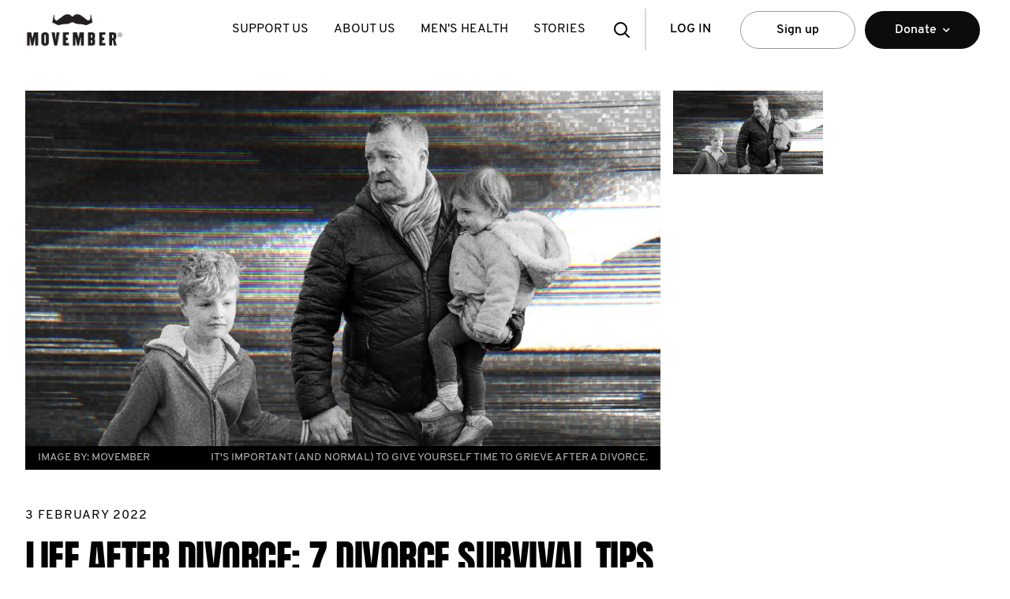

--- FILE ---
content_type: text/html
request_url: https://uk.movember.com/story/life-after-divorce-for-men
body_size: 70032
content:
<!DOCTYPE html><html lang="en-GB" xmlns="http://www.w3.org/1999/xhtml" xmlns:fb="http://www.facebook.com/2008/fbml" xmlns:og="http://ogp.me/ns#" xml:lang="en-GB" data-react-helmet="xmlns,xmlns:fb,xmlns:og,lang,xml:lang"><head><meta charset="utf-8"><meta name="viewport" content="width=device-width,initial-scale=1"><meta name="theme-color" content="#000000"><link rel="manifest" href="/manifest.json"><title>Life after divorce: 7 divorce survival tips for men  - Movember</title><script src="https://connect.facebook.net/en_US/sdk.js?hash=81e2bb973d0831f14d21f08e75a38a90" async="" crossorigin="anonymous"></script><script id="facebook-jssdk" src="//connect.facebook.net/en_US/sdk.js"></script><script defer="defer" src="/static/js/main.af82aa93.js"></script><link href="/static/css/main.bc419737.css" rel="stylesheet"><style data-styled="" data-styled-version="4.4.1"></style><style data-jss="" data-meta="MuiGrid">
.MuiGrid-container {
  width: 100%;
  display: flex;
  flex-wrap: wrap;
  box-sizing: border-box;
}
.MuiGrid-item {
  margin: 0;
  box-sizing: border-box;
}
.MuiGrid-zeroMinWidth {
  min-width: 0;
}
.MuiGrid-direction-xs-column {
  flex-direction: column;
}
.MuiGrid-direction-xs-column-reverse {
  flex-direction: column-reverse;
}
.MuiGrid-direction-xs-row-reverse {
  flex-direction: row-reverse;
}
.MuiGrid-wrap-xs-nowrap {
  flex-wrap: nowrap;
}
.MuiGrid-wrap-xs-wrap-reverse {
  flex-wrap: wrap-reverse;
}
.MuiGrid-align-items-xs-center {
  align-items: center;
}
.MuiGrid-align-items-xs-flex-start {
  align-items: flex-start;
}
.MuiGrid-align-items-xs-flex-end {
  align-items: flex-end;
}
.MuiGrid-align-items-xs-baseline {
  align-items: baseline;
}
.MuiGrid-align-content-xs-center {
  align-content: center;
}
.MuiGrid-align-content-xs-flex-start {
  align-content: flex-start;
}
.MuiGrid-align-content-xs-flex-end {
  align-content: flex-end;
}
.MuiGrid-align-content-xs-space-between {
  align-content: space-between;
}
.MuiGrid-align-content-xs-space-around {
  align-content: space-around;
}
.MuiGrid-justify-content-xs-center {
  justify-content: center;
}
.MuiGrid-justify-content-xs-flex-end {
  justify-content: flex-end;
}
.MuiGrid-justify-content-xs-space-between {
  justify-content: space-between;
}
.MuiGrid-justify-content-xs-space-around {
  justify-content: space-around;
}
.MuiGrid-justify-content-xs-space-evenly {
  justify-content: space-evenly;
}
.MuiGrid-spacing-xs-1 {
  width: calc(100% + 8px);
  margin: -4px;
}
.MuiGrid-spacing-xs-1 > .MuiGrid-item {
  padding: 4px;
}
.MuiGrid-spacing-xs-2 {
  width: calc(100% + 16px);
  margin: -8px;
}
.MuiGrid-spacing-xs-2 > .MuiGrid-item {
  padding: 8px;
}
.MuiGrid-spacing-xs-3 {
  width: calc(100% + 24px);
  margin: -12px;
}
.MuiGrid-spacing-xs-3 > .MuiGrid-item {
  padding: 12px;
}
.MuiGrid-spacing-xs-4 {
  width: calc(100% + 32px);
  margin: -16px;
}
.MuiGrid-spacing-xs-4 > .MuiGrid-item {
  padding: 16px;
}
.MuiGrid-spacing-xs-5 {
  width: calc(100% + 40px);
  margin: -20px;
}
.MuiGrid-spacing-xs-5 > .MuiGrid-item {
  padding: 20px;
}
.MuiGrid-spacing-xs-6 {
  width: calc(100% + 48px);
  margin: -24px;
}
.MuiGrid-spacing-xs-6 > .MuiGrid-item {
  padding: 24px;
}
.MuiGrid-spacing-xs-7 {
  width: calc(100% + 56px);
  margin: -28px;
}
.MuiGrid-spacing-xs-7 > .MuiGrid-item {
  padding: 28px;
}
.MuiGrid-spacing-xs-8 {
  width: calc(100% + 64px);
  margin: -32px;
}
.MuiGrid-spacing-xs-8 > .MuiGrid-item {
  padding: 32px;
}
.MuiGrid-spacing-xs-9 {
  width: calc(100% + 72px);
  margin: -36px;
}
.MuiGrid-spacing-xs-9 > .MuiGrid-item {
  padding: 36px;
}
.MuiGrid-spacing-xs-10 {
  width: calc(100% + 80px);
  margin: -40px;
}
.MuiGrid-spacing-xs-10 > .MuiGrid-item {
  padding: 40px;
}
.MuiGrid-grid-xs-auto {
  flex-grow: 0;
  max-width: none;
  flex-basis: auto;
}
.MuiGrid-grid-xs-true {
  flex-grow: 1;
  max-width: 100%;
  flex-basis: 0;
}
.MuiGrid-grid-xs-1 {
  flex-grow: 0;
  max-width: 8.333333%;
  flex-basis: 8.333333%;
}
.MuiGrid-grid-xs-2 {
  flex-grow: 0;
  max-width: 16.666667%;
  flex-basis: 16.666667%;
}
.MuiGrid-grid-xs-3 {
  flex-grow: 0;
  max-width: 25%;
  flex-basis: 25%;
}
.MuiGrid-grid-xs-4 {
  flex-grow: 0;
  max-width: 33.333333%;
  flex-basis: 33.333333%;
}
.MuiGrid-grid-xs-5 {
  flex-grow: 0;
  max-width: 41.666667%;
  flex-basis: 41.666667%;
}
.MuiGrid-grid-xs-6 {
  flex-grow: 0;
  max-width: 50%;
  flex-basis: 50%;
}
.MuiGrid-grid-xs-7 {
  flex-grow: 0;
  max-width: 58.333333%;
  flex-basis: 58.333333%;
}
.MuiGrid-grid-xs-8 {
  flex-grow: 0;
  max-width: 66.666667%;
  flex-basis: 66.666667%;
}
.MuiGrid-grid-xs-9 {
  flex-grow: 0;
  max-width: 75%;
  flex-basis: 75%;
}
.MuiGrid-grid-xs-10 {
  flex-grow: 0;
  max-width: 83.333333%;
  flex-basis: 83.333333%;
}
.MuiGrid-grid-xs-11 {
  flex-grow: 0;
  max-width: 91.666667%;
  flex-basis: 91.666667%;
}
.MuiGrid-grid-xs-12 {
  flex-grow: 0;
  max-width: 100%;
  flex-basis: 100%;
}
@media (min-width:768px) {
  .MuiGrid-grid-sm-auto {
    flex-grow: 0;
    max-width: none;
    flex-basis: auto;
  }
  .MuiGrid-grid-sm-true {
    flex-grow: 1;
    max-width: 100%;
    flex-basis: 0;
  }
  .MuiGrid-grid-sm-1 {
    flex-grow: 0;
    max-width: 8.333333%;
    flex-basis: 8.333333%;
  }
  .MuiGrid-grid-sm-2 {
    flex-grow: 0;
    max-width: 16.666667%;
    flex-basis: 16.666667%;
  }
  .MuiGrid-grid-sm-3 {
    flex-grow: 0;
    max-width: 25%;
    flex-basis: 25%;
  }
  .MuiGrid-grid-sm-4 {
    flex-grow: 0;
    max-width: 33.333333%;
    flex-basis: 33.333333%;
  }
  .MuiGrid-grid-sm-5 {
    flex-grow: 0;
    max-width: 41.666667%;
    flex-basis: 41.666667%;
  }
  .MuiGrid-grid-sm-6 {
    flex-grow: 0;
    max-width: 50%;
    flex-basis: 50%;
  }
  .MuiGrid-grid-sm-7 {
    flex-grow: 0;
    max-width: 58.333333%;
    flex-basis: 58.333333%;
  }
  .MuiGrid-grid-sm-8 {
    flex-grow: 0;
    max-width: 66.666667%;
    flex-basis: 66.666667%;
  }
  .MuiGrid-grid-sm-9 {
    flex-grow: 0;
    max-width: 75%;
    flex-basis: 75%;
  }
  .MuiGrid-grid-sm-10 {
    flex-grow: 0;
    max-width: 83.333333%;
    flex-basis: 83.333333%;
  }
  .MuiGrid-grid-sm-11 {
    flex-grow: 0;
    max-width: 91.666667%;
    flex-basis: 91.666667%;
  }
  .MuiGrid-grid-sm-12 {
    flex-grow: 0;
    max-width: 100%;
    flex-basis: 100%;
  }
}
@media (min-width:1024px) {
  .MuiGrid-grid-md-auto {
    flex-grow: 0;
    max-width: none;
    flex-basis: auto;
  }
  .MuiGrid-grid-md-true {
    flex-grow: 1;
    max-width: 100%;
    flex-basis: 0;
  }
  .MuiGrid-grid-md-1 {
    flex-grow: 0;
    max-width: 8.333333%;
    flex-basis: 8.333333%;
  }
  .MuiGrid-grid-md-2 {
    flex-grow: 0;
    max-width: 16.666667%;
    flex-basis: 16.666667%;
  }
  .MuiGrid-grid-md-3 {
    flex-grow: 0;
    max-width: 25%;
    flex-basis: 25%;
  }
  .MuiGrid-grid-md-4 {
    flex-grow: 0;
    max-width: 33.333333%;
    flex-basis: 33.333333%;
  }
  .MuiGrid-grid-md-5 {
    flex-grow: 0;
    max-width: 41.666667%;
    flex-basis: 41.666667%;
  }
  .MuiGrid-grid-md-6 {
    flex-grow: 0;
    max-width: 50%;
    flex-basis: 50%;
  }
  .MuiGrid-grid-md-7 {
    flex-grow: 0;
    max-width: 58.333333%;
    flex-basis: 58.333333%;
  }
  .MuiGrid-grid-md-8 {
    flex-grow: 0;
    max-width: 66.666667%;
    flex-basis: 66.666667%;
  }
  .MuiGrid-grid-md-9 {
    flex-grow: 0;
    max-width: 75%;
    flex-basis: 75%;
  }
  .MuiGrid-grid-md-10 {
    flex-grow: 0;
    max-width: 83.333333%;
    flex-basis: 83.333333%;
  }
  .MuiGrid-grid-md-11 {
    flex-grow: 0;
    max-width: 91.666667%;
    flex-basis: 91.666667%;
  }
  .MuiGrid-grid-md-12 {
    flex-grow: 0;
    max-width: 100%;
    flex-basis: 100%;
  }
}
@media (min-width:1366px) {
  .MuiGrid-grid-lg-auto {
    flex-grow: 0;
    max-width: none;
    flex-basis: auto;
  }
  .MuiGrid-grid-lg-true {
    flex-grow: 1;
    max-width: 100%;
    flex-basis: 0;
  }
  .MuiGrid-grid-lg-1 {
    flex-grow: 0;
    max-width: 8.333333%;
    flex-basis: 8.333333%;
  }
  .MuiGrid-grid-lg-2 {
    flex-grow: 0;
    max-width: 16.666667%;
    flex-basis: 16.666667%;
  }
  .MuiGrid-grid-lg-3 {
    flex-grow: 0;
    max-width: 25%;
    flex-basis: 25%;
  }
  .MuiGrid-grid-lg-4 {
    flex-grow: 0;
    max-width: 33.333333%;
    flex-basis: 33.333333%;
  }
  .MuiGrid-grid-lg-5 {
    flex-grow: 0;
    max-width: 41.666667%;
    flex-basis: 41.666667%;
  }
  .MuiGrid-grid-lg-6 {
    flex-grow: 0;
    max-width: 50%;
    flex-basis: 50%;
  }
  .MuiGrid-grid-lg-7 {
    flex-grow: 0;
    max-width: 58.333333%;
    flex-basis: 58.333333%;
  }
  .MuiGrid-grid-lg-8 {
    flex-grow: 0;
    max-width: 66.666667%;
    flex-basis: 66.666667%;
  }
  .MuiGrid-grid-lg-9 {
    flex-grow: 0;
    max-width: 75%;
    flex-basis: 75%;
  }
  .MuiGrid-grid-lg-10 {
    flex-grow: 0;
    max-width: 83.333333%;
    flex-basis: 83.333333%;
  }
  .MuiGrid-grid-lg-11 {
    flex-grow: 0;
    max-width: 91.666667%;
    flex-basis: 91.666667%;
  }
  .MuiGrid-grid-lg-12 {
    flex-grow: 0;
    max-width: 100%;
    flex-basis: 100%;
  }
}
@media (min-width:1920px) {
  .MuiGrid-grid-xl-auto {
    flex-grow: 0;
    max-width: none;
    flex-basis: auto;
  }
  .MuiGrid-grid-xl-true {
    flex-grow: 1;
    max-width: 100%;
    flex-basis: 0;
  }
  .MuiGrid-grid-xl-1 {
    flex-grow: 0;
    max-width: 8.333333%;
    flex-basis: 8.333333%;
  }
  .MuiGrid-grid-xl-2 {
    flex-grow: 0;
    max-width: 16.666667%;
    flex-basis: 16.666667%;
  }
  .MuiGrid-grid-xl-3 {
    flex-grow: 0;
    max-width: 25%;
    flex-basis: 25%;
  }
  .MuiGrid-grid-xl-4 {
    flex-grow: 0;
    max-width: 33.333333%;
    flex-basis: 33.333333%;
  }
  .MuiGrid-grid-xl-5 {
    flex-grow: 0;
    max-width: 41.666667%;
    flex-basis: 41.666667%;
  }
  .MuiGrid-grid-xl-6 {
    flex-grow: 0;
    max-width: 50%;
    flex-basis: 50%;
  }
  .MuiGrid-grid-xl-7 {
    flex-grow: 0;
    max-width: 58.333333%;
    flex-basis: 58.333333%;
  }
  .MuiGrid-grid-xl-8 {
    flex-grow: 0;
    max-width: 66.666667%;
    flex-basis: 66.666667%;
  }
  .MuiGrid-grid-xl-9 {
    flex-grow: 0;
    max-width: 75%;
    flex-basis: 75%;
  }
  .MuiGrid-grid-xl-10 {
    flex-grow: 0;
    max-width: 83.333333%;
    flex-basis: 83.333333%;
  }
  .MuiGrid-grid-xl-11 {
    flex-grow: 0;
    max-width: 91.666667%;
    flex-basis: 91.666667%;
  }
  .MuiGrid-grid-xl-12 {
    flex-grow: 0;
    max-width: 100%;
    flex-basis: 100%;
  }
}
</style><link rel="icon" href="/uploads/images/resources/6b78a4a5a9e9fa2477f8f623e13eeaac96153fbd-small.webp" data-react-helmet="true"><link rel="apple-touch-icon" href="/uploads/images/resources/6b78a4a5a9e9fa2477f8f623e13eeaac96153fbd-small.webp" data-react-helmet="true"><link rel="canonical" href="https://uk.movember.com/story/life-after-divorce-for-men" data-react-helmet="true"><link rel="alternate" href="https://au.movember.com/story/life-after-divorce-for-men" hreflang="x-default" data-react-helmet="true"><link rel="alternate" href="https://au.movember.com/story/life-after-divorce-for-men" hreflang="en-au" data-react-helmet="true"><link rel="alternate" href="https://nz.movember.com/story/life-after-divorce-for-men" hreflang="en-nz" data-react-helmet="true"><link rel="alternate" href="https://uk.movember.com/story/life-after-divorce-for-men" hreflang="en-gb" data-react-helmet="true"><link rel="alternate" href="https://ie.movember.com/story/life-after-divorce-for-men" hreflang="en-ie" data-react-helmet="true"><link rel="alternate" href="https://us.movember.com/story/life-after-divorce-for-men" hreflang="en-us" data-react-helmet="true"><link rel="alternate" href="https://ca.movember.com/story/life-after-divorce-for-men" hreflang="en-ca" data-react-helmet="true"><meta name="application-name" content="Movember" data-react-helmet="true"><meta property="og:locale" content="en_gb" data-react-helmet="true"><meta name="title" content="Life after divorce: 7 divorce survival tips for men" data-react-helmet="true"><meta name="description" content="What's life like after divorce for men? How do you rebuild? Find information and advice." data-react-helmet="true"><meta name="url" content="https://uk.movember.com/story/life-after-divorce-for-men" data-react-helmet="true"><meta property="og:title" content="Life after divorce: 7 survival tips for men" data-react-helmet="true"><meta property="og:description" content="How do you rebuild?" data-react-helmet="true"><meta property="og:url" content="https://uk.movember.com/story/life-after-divorce-for-men" data-react-helmet="true"><meta property="og:type" content="Article" data-react-helmet="true"><meta property="og:image" content="/uploads/images/resources/0c2478e52e38b8ade3f7dffdc59f3e87d1411026-org.jpg" data-react-helmet="true"><meta name="x-dev-test" data-url-path="/story/life-after-divorce-for-men" data-country="uk" data-language="en" data-href="https://uk.movember.com/story/life-after-divorce-for-men?locale=uk&amp;localeCode=en-uk" data-seo-hide="false" data-react-helmet="true"><style type="text/css" data-fbcssmodules="css:fb.css.base css:fb.css.dialog css:fb.css.iframewidget">.fb_hidden{position:absolute;top:-10000px;z-index:10001}.fb_reposition{overflow:hidden;position:relative}.fb_invisible{display:none}.fb_reset{background:none;border:0px;border-spacing:0;color:#000;cursor:auto;direction:ltr;font-family:lucida grande,tahoma,verdana,arial,sans-serif;font-size:11px;font-style:normal;font-variant:normal;font-weight:400;letter-spacing:normal;line-height:1;margin:0;overflow:visible;padding:0;text-align:left;text-decoration:none;text-indent:0;text-shadow:none;text-transform:none;visibility:visible;white-space:normal;word-spacing:normal}.fb_reset>div{overflow:hidden}@keyframes fb_transform{0%{opacity:0;transform:scale(.95)}to{opacity:1;transform:scale(1)}}.fb_animate{animation:fb_transform .3s forwards}

.fb_hidden{position:absolute;top:-10000px;z-index:10001}.fb_reposition{overflow:hidden;position:relative}.fb_invisible{display:none}.fb_reset{background:none;border:0px;border-spacing:0;color:#000;cursor:auto;direction:ltr;font-family:lucida grande,tahoma,verdana,arial,sans-serif;font-size:11px;font-style:normal;font-variant:normal;font-weight:400;letter-spacing:normal;line-height:1;margin:0;overflow:visible;padding:0;text-align:left;text-decoration:none;text-indent:0;text-shadow:none;text-transform:none;visibility:visible;white-space:normal;word-spacing:normal}.fb_reset>div{overflow:hidden}@keyframes fb_transform{0%{opacity:0;transform:scale(.95)}to{opacity:1;transform:scale(1)}}.fb_animate{animation:fb_transform .3s forwards}

.fb_dialog{background:#525252b3;position:absolute;top:-10000px;z-index:10001}.fb_dialog_advanced{border-radius:8px;padding:10px}.fb_dialog_content{background:#fff;color:#373737}.fb_dialog_close_icon{background:url(https://connect.facebook.net/rsrc.php/v4/yq/r/IE9JII6Z1Ys.png) no-repeat scroll 0 0 transparent;cursor:pointer;display:block;height:15px;position:absolute;right:18px;top:17px;width:15px}.fb_dialog_mobile .fb_dialog_close_icon{left:5px;right:auto;top:5px}.fb_dialog_padding{background-color:transparent;position:absolute;width:1px;z-index:-1}.fb_dialog_close_icon:hover{background:url(https://connect.facebook.net/rsrc.php/v4/yq/r/IE9JII6Z1Ys.png) no-repeat scroll 0 -15px transparent}.fb_dialog_close_icon:active{background:url(https://connect.facebook.net/rsrc.php/v4/yq/r/IE9JII6Z1Ys.png) no-repeat scroll 0 -30px transparent}.fb_dialog_iframe{line-height:0}.fb_dialog_content .dialog_title{background:#6d84b4;border:1px solid #365899;color:#fff;font-size:14px;font-weight:700;margin:0}.fb_dialog_content .dialog_title>span{background:url(https://connect.facebook.net/rsrc.php/v4/yd/r/Cou7n-nqK52.gif) no-repeat 5px 50%;float:left;padding:5px 0 7px 26px}body.fb_hidden{height:100%;left:0;margin:0;overflow:visible;position:absolute;top:-10000px;transform:none;width:100%}.fb_dialog.fb_dialog_mobile.loading{background:url(https://connect.facebook.net/rsrc.php/v4/ya/r/3rhSv5V8j3o.gif) #fff no-repeat 50% 50%;min-height:100%;min-width:100%;overflow:hidden;position:absolute;top:0;z-index:10001}.fb_dialog.fb_dialog_mobile.loading.centered{background:none;height:auto;min-height:initial;min-width:initial;width:auto}.fb_dialog.fb_dialog_mobile.loading.centered #fb_dialog_loader_spinner{width:100%}.fb_dialog.fb_dialog_mobile.loading.centered .fb_dialog_content{background:none}.loading.centered #fb_dialog_loader_close{clear:both;color:#fff;display:block;font-size:18px;padding-top:20px}#fb-root #fb_dialog_ipad_overlay{background:#0006;inset:0;min-height:100%;position:absolute;width:100%;z-index:10000}#fb-root #fb_dialog_ipad_overlay.hidden{display:none}.fb_dialog.fb_dialog_mobile.loading iframe{visibility:hidden}.fb_dialog_mobile .fb_dialog_iframe{position:sticky;top:0}.fb_dialog_content .dialog_header{background:linear-gradient(from(#738aba),to(#2c4987));border-bottom:1px solid;border-color:#043b87;box-shadow:#fff 0 1px 1px -1px inset;color:#fff;font:700 14px Helvetica,sans-serif;text-overflow:ellipsis;text-shadow:rgba(0,30,84,.296875) 0px -1px 0px;vertical-align:middle;white-space:nowrap}.fb_dialog_content .dialog_header table{height:43px;width:100%}.fb_dialog_content .dialog_header td.header_left{font-size:12px;padding-left:5px;vertical-align:middle;width:60px}.fb_dialog_content .dialog_header td.header_right{font-size:12px;padding-right:5px;vertical-align:middle;width:60px}.fb_dialog_content .touchable_button{background:linear-gradient(from(#4267B2),to(#2a4887));background-clip:padding-box;border:1px solid #29487d;border-radius:3px;display:inline-block;line-height:18px;margin-top:3px;max-width:85px;padding:4px 12px;position:relative}.fb_dialog_content .dialog_header .touchable_button input{background:none;border:none;color:#fff;font:700 12px Helvetica,sans-serif;margin:2px -12px;padding:2px 6px 3px;text-shadow:rgba(0,30,84,.296875) 0px -1px 0px}.fb_dialog_content .dialog_header .header_center{color:#fff;font-size:16px;font-weight:700;line-height:18px;text-align:center;vertical-align:middle}.fb_dialog_content .dialog_content{background:url(https://connect.facebook.net/rsrc.php/v4/y9/r/jKEcVPZFk-2.gif) no-repeat 50% 50%;border:1px solid #4A4A4A;border-bottom:0;border-top:0;height:150px}.fb_dialog_content .dialog_footer{background:#f5f6f7;border:1px solid #4A4A4A;border-top-color:#ccc;height:40px}#fb_dialog_loader_close{float:left}.fb_dialog.fb_dialog_mobile .fb_dialog_close_icon{visibility:hidden}#fb_dialog_loader_spinner{animation:rotateSpinner 1.2s linear infinite;background-color:transparent;background-image:url(https://connect.facebook.net/rsrc.php/v4/y2/r/onuUJj0tCqE.png);background-position:50% 50%;background-repeat:no-repeat;height:24px;width:24px}@keyframes rotateSpinner{0%{transform:rotate(0)}to{transform:rotate(360deg)}}

.fb_iframe_widget{display:inline-block;position:relative}.fb_iframe_widget span{display:inline-block;position:relative;text-align:justify}.fb_iframe_widget iframe{position:absolute}.fb_iframe_widget_fluid_desktop,.fb_iframe_widget_fluid_desktop span,.fb_iframe_widget_fluid_desktop iframe{max-width:100%}.fb_iframe_widget_fluid_desktop iframe{min-width:220px;position:relative}.fb_iframe_widget_lift{z-index:1}.fb_iframe_widget_fluid{display:inline}.fb_iframe_widget_fluid span{width:100%}
</style><!-- Styled Components Sheet --><style type="text/css">.ivvDTj { height: 75px; }
.dvmSGh { position: fixed; top: 0px; left: 0px; right: 0px; width: 100%; height: 75px; margin: auto; padding: 0px; background: rgb(255, 255, 255); z-index: 1099; display: flex; -webkit-box-pack: justify; justify-content: space-between; -webkit-box-align: center; align-items: center; font-size: 16px; letter-spacing: normal; transition: top 0.6s ease 0s; font-family: Overpass, sans-serif !important; font-weight: 400 !important; }
@media screen and (min-width: 768px) {
  .dvmSGh { height: 75px; padding: 0px 16px; }
}
@media screen and (min-width: 1024px) {
  .dvmSGh { padding: 0px 32px; }
}
@media screen and (min-width: 1366px) {
  .dvmSGh { padding-left: calc(50% - 700px); padding-right: calc(50% - 700px); }
}
.bgnpoB { position: absolute; left: 50%; width: 75px; height: 55px; min-width: 75px; background-image: url("/resources/images/global/movember_logo.png"); background-position: center center; background-size: contain; background-repeat: no-repeat; transform: translate(-50%); z-index: 1; }
.bgnpoB > a { display: flex; height: 100%; }
@media screen and (min-width: 768px) {
  .bgnpoB { position: static; width: 125px; height: 75px; background-image: url("/resources/images/global/movember_logo_primary.svg"); transform: none; }
}
@media screen and (min-width: 1024px) {
  .bgnpoB { min-width: 120px; }
}
.bmCBdy { position: absolute; left: 50%; width: 75px; height: 55px; min-width: 75px; background-image: url("https://cdn.sanity.io/images/d6x1mtv1/mo-com-production/46f86d66adf0196a7bb73719987674af30562878-297x80.png"); background-position: center center; background-size: contain; background-repeat: no-repeat; transform: translate(-50%); z-index: 1; }
.bmCBdy > a { display: flex; height: 100%; }
@media screen and (min-width: 768px) {
  .bmCBdy { position: static; width: 125px; height: 75px; background-image: url("https://cdn.sanity.io/images/d6x1mtv1/mo-com-production/b8c4017a2f5dcafa4aad200f2e5d9e1cd16bf828-300x105.png"); transform: none; }
}
@media screen and (min-width: 1024px) {
  .bmCBdy { min-width: 120px; }
}
.fkZueU { width: 100%; }
@media screen and (min-width: 768px) {
  .fkZueU { width: auto; }
}
.fPJead { display: none; overflow: hidden; }
@media screen and (min-width: 1024px) {
  .fPJead { display: block; }
}
.jLJJOd { display: flex; }
.cgPvAw { padding: 0px 1rem; font-weight: normal; text-transform: uppercase; text-decoration: none; color: black; }
.cgPvAw > a { display: table-cell; vertical-align: middle; height: 75px; line-height: 75px; text-decoration: none; color: black; white-space: nowrap; }
.cgPvAw > a:hover { color: rgb(102, 102, 102); cursor: pointer; }
.cgPvAw > a:hover::after { width: 70%; }
.cgPvAw > a::after { content: " "; display: block; margin: -5px auto auto; height: 5px; background: rgb(102, 102, 102); width: 0%; transition: width 0.3s ease 0s; }
.gqtOhE { float: none; display: flex; -webkit-box-pack: justify; justify-content: space-between; -webkit-box-align: center; align-items: center; min-width: 200px; font-weight: 600; }
@media screen and (min-width: 768px) {
  .gqtOhE { float: right; flex-direction: row-reverse; }
}
@media screen and (min-width: 1024px) {
  .gqtOhE { flex-direction: row; }
}
.dXcveP { display: flex; }
@media screen and (min-width: 768px) {
  .dXcveP { flex-direction: row-reverse; }
}
.ipKXNn { position: relative; display: flex; -webkit-box-align: center; align-items: center; -webkit-box-pack: center; justify-content: center; width: 60px; height: 54px; border: none; background: rgb(255, 255, 255); cursor: pointer; }
.ipKXNn > a { display: block; position: absolute; width: 100%; height: 100%; transition: top 0.5s ease 0s, opacity 0.5s ease 0s, visibility 0.5s ease 0s; }
.ipKXNn::after { content: ""; display: none; width: 2px; position: absolute; right: -1px; top: 15%; height: 70%; background-color: rgb(215, 216, 222); }
@media screen and (min-width: 1024px) {
  .ipKXNn::after { display: block; }
}
@media screen and (min-width: 768px) {
  .ipKXNn { height: 75px; }
}
@media screen and (min-width: 1024px) {
  .ipKXNn { display: none; }
}
.jEpgOt { position: relative; display: flex; -webkit-box-align: center; align-items: center; -webkit-box-pack: center; justify-content: center; width: 60px; height: 54px; border: none; background: rgb(255, 255, 255); cursor: pointer; }
.jEpgOt > a { display: block; position: absolute; width: 100%; height: 100%; transition: top 0.5s ease 0s, opacity 0.5s ease 0s, visibility 0.5s ease 0s; }
.jEpgOt::after { content: ""; display: none; width: 2px; position: absolute; right: -1px; top: 15%; height: 70%; background-color: rgb(215, 216, 222); }
@media screen and (min-width: 1024px) {
  .jEpgOt::after { display: block; }
}
@media screen and (min-width: 768px) {
  .jEpgOt { height: 75px; }
}
@media screen and (min-width: 1024px) {
  .jEpgOt { display: block; }
}
.cpfxDM { background-image: url("/resources/images/icons/menu.svg"); background-position: center center; background-repeat: no-repeat; opacity: 1; visibility: visible; top: 0%; }
.kCstRU { background-image: url("/resources/images/icons/search.svg"); background-position: center center; background-repeat: no-repeat; opacity: 1; visibility: visible; top: 0%; }
.dqKgI { background-image: url("/resources/images/icons/close.svg"); background-position: center center; background-repeat: no-repeat; opacity: 0; visibility: hidden; top: 20%; }
.hwgvcm { position: fixed; top: 0px; left: 0px; right: 0px; width: 100%; max-width: 1400px; margin: -40px auto auto; background: rgb(0, 0, 0); box-shadow: rgba(0, 0, 0, 0.35) 0px 0px 8px; height: 120px; padding-top: 77px; z-index: 1097; transition: opacity 0.4s ease 0s, visibility 0.4s ease 0s, margin-top 0.4s ease 0s, top 0.6s ease 0s, height 0.4s ease 0s; opacity: 0; visibility: hidden; }
@media screen and (min-width: 768px) {
  .hwgvcm { height: 115px; padding-top: 75px; }
}
.fXhctX { margin-top: 5px; }
.hbbfYY { display: flex; -webkit-box-align: center; align-items: center; }
.kPMLCx { height: 51px; padding: 15px; margin: 0px 1rem; color: rgb(0, 0, 0); text-transform: uppercase; text-decoration: none; overflow: hidden; text-overflow: ellipsis; border: none; background: rgb(255, 255, 255); cursor: pointer; }
.kPMLCx:active, .kPMLCx:visited { color: rgb(0, 0, 0); }
.cMdXot { display: flex; position: absolute; top: 60px; left: 0px; right: 0px; background-color: rgb(255, 255, 255); box-shadow: rgba(0, 0, 0, 0.14) 0px 4px 5px 0px, rgba(0, 0, 0, 0.12) 0px 2px 2px 1px, rgba(0, 0, 0, 0.2) 0px 4px 2px -2px; }
@media screen and (min-width: 768px) {
  .cMdXot { position: static; box-shadow: none; }
}
.cLHJSa { flex: 1 1 0%; display: flex; -webkit-box-align: center; align-items: center; -webkit-box-pack: center; justify-content: center; height: 48px; min-width: 146px; padding: 16px 32px; margin: 12px 6px; text-decoration: none; letter-spacing: normal; white-space: nowrap; text-overflow: ellipsis; color: rgb(0, 0, 0); border: 1px solid rgb(153, 153, 153); border-radius: 24px; background: rgb(255, 255, 255); cursor: pointer; }
.cLHJSa:hover { background: rgb(243, 243, 243); }
.iUqeAu { display: block; width: 100%; min-width: 200px; max-width: 1024px; position: absolute; left: 0px; right: 0px; margin-left: auto; margin-right: auto; padding: 32px; background-color: rgb(255, 255, 255); box-shadow: rgba(0, 0, 0, 0.3) 1px 3px 6px; visibility: hidden; opacity: 0; top: 112%; transition: opacity 0.2s ease 0.25s, visibility 0.2s ease 0.25s, top 0.2s ease 0.25s; }
.jxZLle { display: flex; }
.jfAbgK { flex: 1 1 0%; padding: 0px 16px; border-left: 1px solid rgb(215, 216, 222); transition: color 0.3s ease 0s, background-color 0.3s ease 0s; }
.jfAbgK:hover { border-color: rgb(102, 102, 102); }
.HXrmS { display: flex; }
.HXrmS > div { flex: 1 1 0%; }
.bfynNV { display: block; font-family: Anton; text-align: inherit; text-transform: uppercase; letter-spacing: -0.5px; margin-top: 1rem; margin-bottom: 1rem; -webkit-font-smoothing: antialiased; color: inherit; font-size: 37px; line-height: 95%; font-weight: 400; }
@media screen and (min-width: 480px) {
  .bfynNV { font-size: 44px; }
}
@media screen and (min-width: 768px) {
  .bfynNV { font-size: 50px; }
}
@media screen and (min-width: 1024px) {
  .bfynNV { font-size: 68px; }
}
@media screen and (min-width: 1366px) {
  .bfynNV { font-size: 86px; }
}
@media screen and (min-width: 1920px) {
  .bfynNV { font-size: 86px; }
}
.jAHroj { display: block; font-family: Overpass; text-align: inherit; margin-top: 1rem; margin-bottom: 1rem; -webkit-font-smoothing: antialiased; color: inherit; font-size: 22px; line-height: 140%; font-weight: 500; }
@media screen and (min-width: 480px) {
  .jAHroj { font-size: 22px; }
}
@media screen and (min-width: 768px) {
  .jAHroj { font-size: 28px; }
}
@media screen and (min-width: 1024px) {
  .jAHroj { font-size: 36px; }
}
@media screen and (min-width: 1366px) {
  .jAHroj { font-size: 44px; }
}
@media screen and (min-width: 1920px) {
  .jAHroj { font-size: 44px; }
}
.dyIxBJ { display: block; font-family: Overpass; text-align: inherit; margin-top: 1rem; margin-bottom: 1rem; -webkit-font-smoothing: antialiased; color: inherit; font-size: 16px; line-height: 140%; font-weight: 500; }
@media screen and (min-width: 480px) {
  .dyIxBJ { font-size: 16px; }
}
@media screen and (min-width: 768px) {
  .dyIxBJ { font-size: 18px; }
}
@media screen and (min-width: 1024px) {
  .dyIxBJ { font-size: 22px; }
}
@media screen and (min-width: 1366px) {
  .dyIxBJ { font-size: 28px; }
}
@media screen and (min-width: 1920px) {
  .dyIxBJ { font-size: 28px; }
}
.kJNhWH { display: inline; font-family: Overpass; text-align: inherit; color: inherit; margin-top: 0px; margin-bottom: 0px; -webkit-font-smoothing: antialiased; font-size: 12px; line-height: 20px; }
@media screen and (min-width: 480px) {
  .kJNhWH { font-size: 12px; line-height: 20px; }
}
@media screen and (min-width: 768px) {
  .kJNhWH { font-size: 12px; line-height: 20px; }
}
@media screen and (min-width: 1024px) {
  .kJNhWH { font-size: 14px; line-height: 22px; }
}
@media screen and (min-width: 1366px) {
  .kJNhWH { font-size: 16px; line-height: 24px; }
}
@media screen and (min-width: 1920px) {
  .kJNhWH { font-size: 20px; line-height: 28px; }
}
.JMLnP { display: block; font-family: Overpass; text-align: inherit; color: inherit; margin-top: 0px; margin-bottom: 18px; -webkit-font-smoothing: antialiased; font-size: 16px; line-height: 24px; }
@media screen and (min-width: 480px) {
  .JMLnP { font-size: 16px; line-height: 24px; }
}
@media screen and (min-width: 768px) {
  .JMLnP { font-size: 20px; line-height: 28px; }
}
@media screen and (min-width: 1024px) {
  .JMLnP { font-size: 20px; line-height: 28px; }
}
@media screen and (min-width: 1366px) {
  .JMLnP { font-size: 20px; line-height: 28px; }
}
@media screen and (min-width: 1920px) {
  .JMLnP { font-size: 20px; line-height: 28px; }
}
.lzEPi { color: rgb(122, 153, 172); font-size: 30px; margin: 25px 0px; padding-left: 20px; border-left: 2px solid rgb(122, 153, 172); }
@media screen and (min-width: 1366px) {
  .lzEPi { padding-left: 40px; margin: 40px 0px; }
}
.hmQDxj { position: fixed; left: 0px; right: auto; height: 100%; width: 0px; opacity: 0; visibility: hidden; padding-top: 75px; background: rgb(255, 255, 255); box-shadow: rgba(0, 0, 0, 0.4) 0px 6px 6px; transition: width 0.7s ease 0s, left 0.7s ease 0s, opacity 0.7s ease 0s, visibility 0.7s ease 0s; z-index: 10; }
@media screen and (min-width: 1024px) {
  .hmQDxj { display: none; }
}
@media screen and (min-width: 768px) {
  .hmQDxj { right: 0px; left: auto; padding-top: 75px; }
}
.kIMgCM { position: relative; height: 100%; padding: 16px 32px; }
.eTHegJ { display: block; padding: 12px 0px; line-height: 16px; text-transform: uppercase; white-space: nowrap; cursor: pointer; }
.eTHegJ:hover { color: rgb(0, 30, 255); }
.eTHegJ i { padding-left: 6px; font-weight: 600; }
.dAZyLc { position: absolute; top: 0px; bottom: 0px; width: 290px; right: 290px; opacity: 0; visibility: hidden; padding: 16px 32px; background-color: rgb(237, 237, 238); transition: left 0.7s ease 0s, right 0.7s ease 0s, visibility 0.7s ease 0s, opacity 0.7s ease 0s; overflow-y: scroll; cursor: pointer; }
@media screen and (min-width: 768px) {
  .dAZyLc { left: 290px; }
}
.EumE { position: fixed; top: 0px; left: 0px; right: 0px; width: 100%; margin: 20px auto auto; background-color: rgba(0, 0, 0, 0.6); box-shadow: rgba(0, 0, 0, 0.35) 0px 0px 8px; height: 115px; padding-top: 75px; z-index: 1097; transition: opacity 0.4s ease 0s, visibility 0.4s ease 0s, margin-top 0.4s ease 0s, top 0.6s ease 0s, height 0.4s ease 0s; opacity: 0; visibility: hidden; }
@media screen and (min-width: 768px) {
  .EumE { margin-top: -40px; }
}
.egMelS { position: relative; display: flex; -webkit-box-pack: center; justify-content: center; -webkit-box-align: center; align-items: center; height: 100%; line-height: 1.5; }
.dcjveN { display: flex; -webkit-box-align: center; align-items: center; height: 100%; margin: 0px 4px; padding: 0px 8px; font-size: 16px; font-weight: bold; text-transform: uppercase; text-decoration: none; color: rgb(255, 255, 255); background-color: rgba(193, 194, 195, 0.55); transition: background 0.3s ease 0s; cursor: pointer; }
.dcjveN:hover { background-color: rgba(193, 194, 195, 0.55); }
.ijwgJ { position: absolute; right: 8px; width: 50px; height: 100%; background-image: url("/resources/images/icons/close.svg"); background-position: center center; background-repeat: no-repeat; filter: invert(1); cursor: pointer; }
.ckWeQR { flex: 1 1 0%; position: relative; display: flex; -webkit-box-align: center; align-items: center; -webkit-box-pack: center; justify-content: center; height: 48px; min-width: 146px; padding: 16px 32px; margin: 12px 6px; text-decoration: none; letter-spacing: normal; white-space: nowrap; text-overflow: ellipsis; color: rgb(255, 255, 255); border-radius: 24px; background: rgb(12, 12, 12); cursor: pointer; }
.ckWeQR i { margin-left: 8px; font-size: 10px; }
.kpoIDm { position: absolute; top: 60px; right: 0px; min-width: 286px; transition: all 0.2s ease 0s; visibility: hidden; opacity: 0; }
.kpoIDm::before { content: ""; position: absolute; display: block; border-width: 12px; border-style: double double solid; border-color: transparent transparent rgb(21, 21, 21); border-image: initial; top: -22px; right: 55px; }
.gxIeIo { display: flex; -webkit-box-pack: justify; justify-content: space-between; -webkit-box-align: center; align-items: center; padding: 17px 24px; font-size: 16px; color: rgb(51, 51, 51); background-color: rgb(255, 255, 255); border-top: 1px solid rgb(153, 153, 153); border-right: 1px solid rgb(153, 153, 153); border-left: 1px solid rgb(153, 153, 153); border-image: initial; border-radius: 4px; border-bottom: none; text-decoration: none; text-transform: none; letter-spacing: 1px; font-weight: 500; }
.gxIeIo i { display: inline-block; margin-left: 10px; width: 16px; height: 14px; background-image: url("/resources/images/icons/arrow.png"); background-size: contain; background-position: center center; background-repeat: no-repeat; transition: all 0.2s ease 0s; filter: invert(1); }
.gxIeIo:first-child { color: rgb(255, 255, 255); background-color: rgb(21, 21, 21); }
.gxIeIo:first-child i { filter: invert(0); }
.gxIeIo:first-child:hover { background-color: rgb(68, 68, 68); }
.gxIeIo:nth-child(3) { border-radius: 4px 4px 0px 0px; }
.gxIeIo:last-child { border-radius: 0px 0px 4px 4px; border-bottom: 1px solid; }
.gxIeIo:hover { background: rgb(243, 243, 243); }
.gxIeIo:hover i { transform: translateX(20%); }
.bMXwlU { height: 8px; }
.PYEjk { display: inline-block; height: 30px; width: 360px; max-width: calc(-12px + 100vw); padding: 0px 38px 0px 4px; margin: 0px 6px; font-size: 15px; line-height: 30px; border-color: rgb(255, 255, 255); border-radius: 3px; }
.jRNmPP { display: block; position: relative; margin: auto; width: 380px; right: 0px; }
@media screen and (min-width: 480px) {
  .jRNmPP { margin-right: 0px; }
}
@media screen and (min-width: 1366px) {
  .jRNmPP { position: absolute; bottom: 5px; }
}
.bzmarb { background: url("/resources/images/icons/search.svg") center center no-repeat; position: absolute; border: none; overflow: visible; top: 0px; width: 30px; height: 30px; right: 15px; color: transparent; cursor: pointer; }
.cHMxxF { display: block; padding-left: 16px; padding-right: 16px; }
.cHMxxF *, .cHMxxF ::before, .cHMxxF ::after { box-sizing: border-box; }
@media screen and (min-width: 480px) {
  .cHMxxF { padding-left: 16px; padding-right: 16px; }
}
@media screen and (min-width: 768px) {
  .cHMxxF { padding-left: 32px; padding-right: 32px; }
}
@media screen and (min-width: 1024px) {
  .cHMxxF { padding-left: 32px; padding-right: 32px; }
}
@media screen and (min-width: 1366px) {
  .cHMxxF { padding-left: 56px; padding-right: 56px; }
}
@media screen and (min-width: 1920px) {
  .cHMxxF { padding-left: 80px; padding-right: 80px; }
}
.kkaHvE { display: block; text-decoration: none; color: rgb(0, 0, 0); line-height: 1.5; margin-bottom: 12px; }
.kkaHvE:hover { cursor: pointer; color: rgb(102, 102, 102); }
.fqhFop { margin-bottom: 1rem; font-size: 23px; line-height: 140%; }
@media screen and (min-width: 1024px) {
  .fqhFop { font-size: 24px; }
}
@media screen and (min-width: 1366px) {
  .fqhFop { font-size: 31px; }
}
@media screen and (min-width: 1920px) {
  .fqhFop { font-size: 44px; }
}
.cLDGaQ { margin: 64px 0px; }
.Uiqxq { display: flex; -webkit-box-pack: justify; justify-content: space-between; margin-bottom: 36px; }
.kVSPrs { display: flex; -webkit-box-align: center; align-items: center; cursor: pointer; text-decoration: none; color: rgb(0, 0, 0); }
.kVSPrs:hover { color: rgb(102, 102, 102); }
.kVSPrs:hover > img { filter: none; }
.kVSPrs > img { height: 18px; filter: brightness(0); width: auto !important; }
.kVSPrs > span { margin-left: 12px; display: none; }
@media screen and (min-width: 1024px) {
  .kVSPrs > span { display: inline-block; }
}
.gqNFEQ { font-size: 14px; opacity: 0.6; padding-bottom: 40px; background-color: rgba(0, 0, 0, 0.1); }
.gZIKis { display: block; }
.hPkQJn { display: inline-block; line-height: 48px; color: rgb(0, 0, 0); text-decoration: none; }
.hPkQJn:hover { color: rgb(102, 102, 102); }
.dykzdJ { height: 14px; margin: 0px 8px; border-left: 1px solid; }
.fUQjhS { background-color: rgba(0, 0, 0, 0.05); max-width: 100vw; overflow: hidden; }
.iKUaQO { padding: 48px 0px; }
.hyXzQG { border-bottom: 1px solid; opacity: 0.6; }
.LIFrD { position: relative; display: flex; -webkit-box-align: center; align-items: center; height: 100%; min-height: 180px; padding-top: 36px; padding-bottom: 36px; }
.ieBgpP { position: relative; width: 100%; max-width: 106px; max-height: 108px; filter: grayscale(100%); opacity: 1; visibility: visible; transform: scale(1); transition: scale 0.5s ease 0s, transform ease 0s, opacity ease 0s, visibility ease 0s; height: auto !important; }
.ieBgpP:hover { filter: grayscale(0%); }
.eEermn { position: relative; width: 100%; max-width: 106px; max-height: 108px; filter: grayscale(100%); opacity: 0; visibility: hidden; transform: scale(0); transition: scale 0.5s ease 0s, transform ease 0s, opacity ease 0s, visibility ease 0s; height: auto !important; }
.eEermn:hover { filter: grayscale(0%); }
.ieIBGD { color: rgb(0, 0, 0); text-decoration: none; height: 100%; width: 100%; display: block; position: absolute; top: 0px; pointer-events: all; }
.ieIBGD:hover { color: blue; }
.hsTGlb { color: rgb(0, 0, 0); text-decoration: none; height: 100%; width: 100%; display: block; position: absolute; top: 0px; pointer-events: none; }
.hsTGlb:hover { color: blue; }
.jgKqve { margin: 40px 0px; }
.jNkSvl { text-transform: uppercase; letter-spacing: 1px; }
.fMjrvL { margin-top: 10px; }
.fMjrvL > h1 { font-size: 23px; line-height: 1.2; }
@media screen and (min-width: 768px) {
  .fMjrvL > h1 { font-size: 37px; }
}
@media screen and (min-width: 1024px) {
  .fMjrvL > h1 { font-size: 49px; }
}
@media screen and (min-width: 1366px) {
  .fMjrvL > h1 { font-size: 65px; }
}
@media screen and (min-width: 1920px) {
  .fMjrvL > h1 { font-size: 91px; }
}
.kbsmBp { display: flex; }
.hwisof { display: inline-flex; -webkit-box-align: center; align-items: center; -webkit-box-pack: center; justify-content: center; }
.dupcBx { display: flex; -webkit-box-pack: center; justify-content: center; -webkit-box-align: center; align-items: center; min-width: 44px; height: 44px; border-radius: 50%; background-image: url("/uploads/images/resources/305d761cc418114122d499a5068f4144ee96f6cb-small.jpg"); background-position: center center; background-size: cover; background-color: rgb(0, 0, 0); }
.isaGGF { display: flex; flex-direction: column; -webkit-box-pack: center; justify-content: center; -webkit-box-align: start; align-items: start; margin-left: 1rem; }
.ehVKdQ { opacity: 0.7; }
.bQYdLr { opacity: 0.7; }
.byNuRu { font-family: Overpass; font-weight: 300; text-align: left; margin: 24px 0px; }
.ewIwde a { display: inline-block; padding: 10px 15px; margin: 10px 10px 0px 0px; background-color: rgb(12, 12, 12); border-radius: 25px; color: rgb(255, 255, 255); font-size: 14px; text-decoration: none; text-transform: uppercase; letter-spacing: 1px; white-space: nowrap; cursor: pointer; }
.ewIwde a:hover, .ewIwde a:active, .ewIwde a:focus { background-color: rgb(102, 102, 102); }
.lhMquV { margin: 0px -16px; }
@media screen and (min-width: 768px) {
  .lhMquV { margin: 0px; }
}
.fxeXot { position: relative; width: 100%; padding-bottom: 56%; background-color: lightgrey; }
.crLjDy { position: relative; width: 100%; padding-bottom: 56%; background-color: lightgrey; }
.crLjDy:hover { opacity: 1; cursor: pointer; }
.ZPefT picture { position: absolute; inset: 0px; }
.ZPefT picture source, .ZPefT picture img { width: 100%; height: 100%; max-height: 100%; position: absolute; inset: 0px; }
.hBIwrF { display: flex; flex-direction: row-reverse; -webkit-box-pack: justify; justify-content: space-between; padding: 4px 16px; text-transform: uppercase; background-color: black; color: rgba(255, 255, 255, 0.7); }
@media screen and (min-width: 768px) {
  .fTESWl { margin-top: 40px; }
}
.cqTBdu { display: flex; -webkit-box-align: center; align-items: center; -webkit-box-pack: center; justify-content: center; width: 100%; height: 56px; padding: 0px 18px; margin-top: 30px; font-family: Overpass; font-size: 16px; text-transform: none; letter-spacing: normal; font-weight: normal; color: rgb(255, 255, 255); background-color: rgb(21, 21, 21); border: 1px solid rgb(0, 0, 0); }
.cqTBdu i { margin-right: 8px; }
@media screen and (min-width: 768px) {
  .cqTBdu { max-width: 300px; }
}
.cqTBdu:hover { filter: invert(1); background-color: rgb(0, 0, 0); border: 1px solid rgb(255, 255, 255); }
.bNBUzh { display: none; }
.iwnLCl { position: fixed; top: 20px; left: 170px; font-size: 30px; color: rgb(0, 30, 255); }</style></head><body data-page-type="spa" data-aos-easing="ease" data-aos-duration="400" data-aos-delay="0"><script>function getValue(e){let n=window.location.hostname;if("appId"===e)return n.indexOf("localhost")>=0||n.indexOf("dev.movember.com")>=0?"10153428363195841":n.indexOf("uat.movember.com")>0?"10153428502085841":"19058815840"}window.fbAsyncInit=function(){window.FB.init({appId:getValue("appId"),status:!0,cookie:!0,xfbml:!0,channelUrl:window.location.origin+"/auth/channel-url/",oauth:!0,version:"v10.0"})},function(e,n,o){var t,i=e.getElementsByTagName(n)[0];e.getElementById(o)||((t=e.createElement(n)).id=o,t.src="//connect.facebook.net/en_US/sdk.js",i.parentNode.insertBefore(t,i))}(document,"script","facebook-jssdk")</script><script>crossOriginIsolated||(SharedArrayBuffer=ArrayBuffer)</script><noscript>You need to enable JavaScript to run this app.</noscript><div id="root"><div id="clipboard-container"></div><div height="75px" class="sc-bdVaJa ivvDTj"><header class="sc-bwzfXH dvmSGh"><div class="sc-htpNat bmCBdy"><a aria-label="header logo" href="/"></a></div><div class="sc-ifAKCX fkZueU"><div class="sc-htoDjs gqtOhE"><div class="sc-dnqmqq dXcveP"><div class="sc-iwsKbI ipKXNn"><a class="sc-gZMcBi cpfxDM"></a><a class="sc-gqjmRU dqKgI"></a></div><div class="sc-iwsKbI jEpgOt"><a class="sc-gZMcBi kCstRU"></a><a class="sc-gqjmRU dqKgI"></a></div></div><div class="sc-cSHVUG hbbfYY"><a href="/login" class="sc-ckVGcZ kPMLCx">Log in</a><div class="sc-jKJlTe cMdXot"><a href="/register" class="sc-eNQAEJ cLHJSa">Sign up</a><div class="sc-kvZOFW ckWeQR">Donate<i class="fas fa-chevron-down"></i><div class="sc-hqyNC kpoIDm"><a href="/donate/find-results/" class="sc-jbKcbu gxIeIo">Find a person or team<i></i></a><div class="sc-dNLxif bMXwlU"></div><a href="/donate/general" class="sc-jbKcbu gxIeIo">Donate once to Movember<i></i></a><a href="/donate/general?rec_freq=monthly&amp;mocamp=rg " class="sc-jbKcbu gxIeIo">Donate monthly to Movember<i></i></a></div></div></div></div></div><div class="sc-EHOje fPJead"><nav class="sc-bZQynM jLJJOd"><div class="sc-gzVnrw cgPvAw"><a href="#">Support Us</a></div><div class="sc-gzVnrw cgPvAw"><a href="#">About Us</a></div><div class="sc-gzVnrw cgPvAw"><a href="#">Men's Health</a></div><div class="sc-gzVnrw cgPvAw"><a href="#">Stories</a></div></nav><div class="sc-hMqMXs iUqeAu"><div class="sc-kEYyzF jxZLle"><div class="sc-kkGfuU jfAbgK"> <div class="sc-jWBwVP HXrmS"></div></div></div></div></div></div></header><div class="sc-jzJRlG enxKql"><div class="sc-gPEVay hmQDxj"><div class="sc-jlyJG kIMgCM"><div class="sc-gipzik iyhjGb"><a class="sc-csuQGl eTHegJ">Support Us<i class="fas fa-chevron-right"></i></a><a class="sc-csuQGl eTHegJ">About Us<i class="fas fa-chevron-right"></i></a><a class="sc-csuQGl eTHegJ">Men's Health<i class="fas fa-chevron-right"></i></a><a class="sc-csuQGl eTHegJ">Stories<i class="fas fa-chevron-right"></i></a></div><div class="sc-Rmtcm dAZyLc"></div></div></div></div><section class="sc-VigVT hwgvcm"><div class="sc-jTzLTM fXhctX"><form action="/search/" method="get" class="sc-uJMKN jRNmPP"><input type="text" name="q" class="sc-jqCOkK PYEjk"><button type="submit" class="sc-bbmXgH bzmarb"></button></form></div></section><div class="sc-kjoXOD EumE"><div class="sc-cHGsZl egMelS"><a class="sc-TOsTZ dcjveN">English</a><a class="sc-kgAjT ijwgJ"></a></div></div></div><div id="cms-login-container" class="sc-fATqzn bNBUzh"></div><i id="cms-edit-icon" class="sc-jbWsrJ iwnLCl fas fa-edit" style="display: none;"></i><div id="content-container"><div class="sc-gGBfsJ cHMxxF"><div class="sc-SFOxd fTESWl"><div class="sc-dBfaGr hDDnWg"><div class="MuiGrid-root MuiGrid-container MuiGrid-spacing-xs-4"><div class="MuiGrid-root MuiGrid-item MuiGrid-grid-xs-12 MuiGrid-grid-sm-8"><div class="sc-jgVwMx lhMquV"><div class="sc-kWHCRG fxeXot"><div class="sc-ijnzTp ZPefT"><picture><source media="(min-width:1024px)" type="image/webp" srcset="/uploads/images/resources/0c2478e52e38b8ade3f7dffdc59f3e87d1411026-large.webp"><source media="(min-width:1024px)" type="image/jpg" srcset="/uploads/images/resources/0c2478e52e38b8ade3f7dffdc59f3e87d1411026-large.jpg"><source media="(min-width:768px)" type="image/webp" srcset="/uploads/images/resources/0c2478e52e38b8ade3f7dffdc59f3e87d1411026-medium.webp"><source media="(min-width:768px)" type="image/jpg" srcset="/uploads/images/resources/0c2478e52e38b8ade3f7dffdc59f3e87d1411026-medium.jpg"><source media="(min-width:480px)" type="image/webp" srcset="/uploads/images/resources/0c2478e52e38b8ade3f7dffdc59f3e87d1411026-small.webp"><source media="(min-width:480px)" type="image/jpg" srcset="/uploads/images/resources/0c2478e52e38b8ade3f7dffdc59f3e87d1411026-small.jpg"><img alt="A father walking with his two children." src="/uploads/images/resources/0c2478e52e38b8ade3f7dffdc59f3e87d1411026-org.jpg"></picture></div></div><div class="sc-giOsra hBIwrF"><span display="inline" font-family="Overpass" class="sc-jAaTju kJNhWH">It's important (and normal) to give yourself time to grieve after a divorce.</span><span display="inline" font-family="Overpass" class="sc-jAaTju kJNhWH">Image by: Movember</span></div></div></div><div class="MuiGrid-root MuiGrid-item MuiGrid-grid-sm-4"><div class="MuiGrid-root MuiGrid-container MuiGrid-spacing-xs-4"><div class="MuiGrid-root MuiGrid-item MuiGrid-grid-sm-6"><div class="sc-kWHCRG crLjDy"><div class="sc-ijnzTp ZPefT"><picture><source media="(min-width:1024px)" srcset="/uploads/images/resources/0c2478e52e38b8ade3f7dffdc59f3e87d1411026-medium.webp" type="image/webp"><source media="(min-width:1024px)" srcset="/uploads/images/resources/0c2478e52e38b8ade3f7dffdc59f3e87d1411026-medium.jpg" type="image/jpg"><source media="(min-width:768px)" srcset="/uploads/images/resources/0c2478e52e38b8ade3f7dffdc59f3e87d1411026-medium.webp" type="image/webp"><source media="(min-width:768px)" srcset="/uploads/images/resources/0c2478e52e38b8ade3f7dffdc59f3e87d1411026-medium.jpg" type="image/jpg"><source media="(min-width:480px)" srcset="/uploads/images/resources/0c2478e52e38b8ade3f7dffdc59f3e87d1411026-small.webp" type="image/webp"><source media="(min-width:480px)" srcset="/uploads/images/resources/0c2478e52e38b8ade3f7dffdc59f3e87d1411026-small.jpg" type="image/jpg"><img src="/uploads/images/resources/0c2478e52e38b8ade3f7dffdc59f3e87d1411026-org.jpg" alt="A father walking with his two children."></picture> </div></div></div></div></div></div></div><div class="MuiGrid-root MuiGrid-container MuiGrid-spacing-xs-4"><div class="MuiGrid-root MuiGrid-item MuiGrid-grid-xs-12 MuiGrid-grid-sm-8"><div class="sc-bEufUU jgKqve"><div class="sc-gFXMyG jNkSvl">3 February 2022</div><div class="sc-gQNndl fMjrvL"><h1 display="block" font-family="Anton" font-weight="normal" letter-spacing="-0.5px" class="sc-cMljjf bfynNV">Life after divorce: 7 divorce survival tips for men</h1></div><div class="sc-MYvYT kbsmBp"><div class="sc-RmnOB hwisof"><div class="sc-jPPmml dupcBx"></div></div><div class="sc-dNoQZL isaGGF"><div class="sc-ckYZGd ehVKdQ"><span display="inline" font-family="Overpass" class="sc-jAaTju kJNhWH"></span></div><div>Movember</div></div></div></div><div class="sc-eweMDZ fYiLCz"><div class="sc-cnTzU bQYdLr"> 3 minutes read time</div><div class="sc-dXLFzO byNuRu"><p display="block" font-family="Overpass" class="sc-jAaTju JMLnP">Let’s not beat around the bush: going through a divorce sucks big time. There’s a lot of worry, stress, uncertainty, and a pile of emotions (that can sometimes feel contradictory).</p><p display="block" font-family="Overpass" class="sc-jAaTju JMLnP">Separation can be difficult and painful, and a big part of that involves adjusting to a new way of living. Help is at hand though, courtesy of Movember mental health expert, Dr Steve Robertson. He’s emeritus professor of Men, Gender and Health at Leeds Beckett University, and he’s got some top advice for helping men cope and navigate the turbulent waters of life after divorce.</p><p display="block" font-family="Overpass" class="sc-jAaTju JMLnP"></p><h4 display="block" font-family="Overpass" font-weight="normal" letter-spacing="" class="sc-cMljjf jAHroj"><strong>1) Allow yourself time to grieve</strong></h4><p display="block" font-family="Overpass" class="sc-jAaTju JMLnP">Feeling sad, angry, hurt, betrayed, desperate and lost is common after a divorce – and perfectly normal. The important thing is to remind yourself that these feelings won’t last forever, even if at times it feels like they will.</p><p display="block" font-family="Overpass" class="sc-jAaTju JMLnP"></p><h4 display="block" font-family="Overpass" font-weight="normal" letter-spacing="" class="sc-cMljjf jAHroj"><strong>2) Don’t jump into a new relationship</strong></h4><p display="block" font-family="Overpass" class="sc-jAaTju JMLnP">After a break-up, try to avoid launching into new intimate relationships. It may not be the answer to lifting yourself out of a dark place. Dr Robertson says: “Dating when your mind is not in the right place can further damage confidence and leave you feeling confused, and might compound the hurt and anger.”</p><p display="block" font-family="Overpass" class="sc-jAaTju JMLnP"></p><h4 display="block" font-family="Overpass" font-weight="normal" letter-spacing="" class="sc-cMljjf jAHroj"><strong>3) Spend time with people who make you feel good</strong></h4><p display="block" font-family="Overpass" class="sc-jAaTju JMLnP">It’s important for your mental health to make the time to catch up regularly and re-establish relationships that may have drifted over the years. Having strong social connections (friendships) has a major influence on our long-term health and wellbeing. Spending time with your friends and having people to rely on in a crisis is good for everyone. Dr Robertson says: “Old friends are often really pleased to be having more regular contact. Some may even have been through divorce themselves and could provide a listening ear, useful practical advice, or just moments of relaxed fun and laughter.”</p><p display="block" font-family="Overpass" class="sc-jAaTju JMLnP"></p><div><div class="sc-jDwBTQ lzEPi"><h6 display="block" font-family="Overpass" font-weight="normal" letter-spacing="" class="sc-cMljjf dyIxBJ">" Old friends are often really pleased to be having more regular contact. Some may even have been through divorce themselves and could provide a listening ear. "</h6></div></div><h4 display="block" font-family="Overpass" font-weight="normal" letter-spacing="" class="sc-cMljjf jAHroj"><strong>4) Find a new activity</strong></h4><p display="block" font-family="Overpass" class="sc-jAaTju JMLnP">Try and do more fun and positive things. That means activities or hobbies, preferably with other people. “This is a useful way of distracting yourself from negative thoughts while enjoying the company of others,” says Dr Robertson. “Physical activity with others has known positive mental and physical health benefits.”</p><p display="block" font-family="Overpass" class="sc-jAaTju JMLnP"></p><h4 display="block" font-family="Overpass" font-weight="normal" letter-spacing="" class="sc-cMljjf jAHroj"><strong>5) If you have kids, focus on their needs</strong></h4><p display="block" font-family="Overpass" class="sc-jAaTju JMLnP">Children can often be a source of further stress during separation or divorce. This is because the parent may be grieving the loss of time with their child, and additionally, may worry about how the split will affect them. Focus on your child’s needs, including their need for space or distance, even if that might hurt you or seem unfair.</p><p display="block" font-family="Overpass" class="sc-jAaTju JMLnP">Dr Robertson says: “Enjoy trying to think of new, interesting ways to spend time with them. A new chapter as a father is opening up with new possibilities. When doing so, remember to put what interests them first.” For more advice on co-parenting for separated and divorced dads visit <a href="http://familyman.movember.com/articles/separated-co-parenting" target="_blank">Movember’s Family Man</a>.</p><p display="block" font-family="Overpass" class="sc-jAaTju JMLnP"></p><h4 display="block" font-family="Overpass" font-weight="normal" letter-spacing="" class="sc-cMljjf jAHroj"><strong>6) Reflect on your relationship</strong></h4><p display="block" font-family="Overpass" class="sc-jAaTju JMLnP">When the time feels right, think about what you might have learnt from this time. Dr Robertson says: “Don’t dwell on what you or your partner might have done wrong, including any guilt or anger that might go with that. Do try to think about what you learnt about yourself, and how you might use this positively.”</p><p display="block" font-family="Overpass" class="sc-jAaTju JMLnP"></p><h4 display="block" font-family="Overpass" font-weight="normal" letter-spacing="" class="sc-cMljjf jAHroj"><strong>7) Seek professional help if you need it</strong></h4><p display="block" font-family="Overpass" class="sc-jAaTju JMLnP">We all have times when we're feeling low. Again, that's normal. However, if those feelings don’t pass, and actually start interfering with your life, it could be a sign that it’s time to call in an expert. Check out these <a href="/mens-health/get-support" target="_blank">mental health support services</a>. They can help clear some of the confusion and mind fog and help you make sense of where you're at right now.</p><p display="block" font-family="Overpass" class="sc-jAaTju JMLnP"></p><p display="block" font-family="Overpass" class="sc-jAaTju JMLnP"><em>Dr Steve Robertson is emeritus professor of Men, Gender and Health at Leeds Beckett University.</em></p></div><div><div class="sc-eQGPmX ewIwde"><a href="/story?tag=mental-health">Mental Health</a></div></div></div><button data-dl-category="content" data-dl-location="stories" data-dl-label="share page modal" class="sc-jOBXIr cqTBdu"><i class="fas fa-share-alt"></i>Share</button></div><div class="MuiGrid-root MuiGrid-item MuiGrid-grid-xs-12 MuiGrid-grid-sm-4"></div></div></div></div></div><footer><div class="sc-gGBfsJ cHMxxF"><div class="sc-tilXH cLDGaQ"><div class="MuiGrid-root MuiGrid-container MuiGrid-spacing-xs-4"><div class="MuiGrid-root MuiGrid-item MuiGrid-grid-xs-6 MuiGrid-grid-sm-3"><div class="sc-fYxtnH fqhFop">Support Us</div><a href="/support-us/grow" class="sc-jnlKLf kkaHvE">Grow a moustache</a><a href="/support-us/move" class="sc-jnlKLf kkaHvE">Move for mental health</a><a href="/support-us/host" class="sc-jnlKLf kkaHvE">Host a Mo-ment</a><a href="/support-us/mo-your-own-way" class="sc-jnlKLf kkaHvE">Mo Your Own Way</a><a href="/support-us/fundraise-at-work" class="sc-jnlKLf kkaHvE">Fundraising at work</a><a href="/support-us/donate" class="sc-jnlKLf kkaHvE">Give once</a><a href="/donate/find-results/" class="sc-jnlKLf kkaHvE">Give to a person or team</a><a href="/get-involved/donate" class="sc-jnlKLf kkaHvE">Other ways to donate</a><a href="/get-involved/philanthropy" class="sc-jnlKLf kkaHvE">Philanthropy</a><a href="/support-us/fundraising-resources" class="sc-jnlKLf kkaHvE">Fundraising resources</a><a href="/get-the-movember-app" class="sc-jnlKLf kkaHvE">Download the app</a><a href="/leaderboards" class="sc-jnlKLf kkaHvE">Leaderboards</a><a href="/support-us/industry-challenges" class="sc-jnlKLf kkaHvE">Movember Challenges</a><a href="https://movember.store/" class="sc-jnlKLf kkaHvE">Mo Merch</a><a href="/prizes" class="sc-jnlKLf kkaHvE">Prizes and rewards </a><a href="/events" class="sc-jnlKLf kkaHvE">Find an event</a><a href="/support-us/the-distinguished-gentlemans-ride" class="sc-jnlKLf kkaHvE">The Distinguished Gentleman's Ride </a><a href="/support-us/the-distinguished-gentlemans-drive" class="sc-jnlKLf kkaHvE">The Distinguished Gentleman's Drive</a><a href="/support-us/challenges" class="sc-jnlKLf kkaHvE">Runs, Rides, Treks and Fitness Challenges</a></div><div class="MuiGrid-root MuiGrid-item MuiGrid-grid-xs-6 MuiGrid-grid-sm-3"><div class="sc-fYxtnH fqhFop">About Us</div><a href="/about/foundation" class="sc-jnlKLf kkaHvE">Our movement</a><a href="/about/cause" class="sc-jnlKLf kkaHvE">Our cause </a><a href="/impact" class="sc-jnlKLf kkaHvE">Our impact </a><a href="/about/history" class="sc-jnlKLf kkaHvE">Our story </a><a href="/about/values" class="sc-jnlKLf kkaHvE">Our values </a><a href="https://careers.movember.com" class="sc-jnlKLf kkaHvE">Work with us</a><a href="/movember-institute" class="sc-jnlKLf kkaHvE">The Movember Institute of Men's Health</a><a href="/about/mental-health" class="sc-jnlKLf kkaHvE">Mental health and suicide prevention</a><a href="/about/prostate-cancer" class="sc-jnlKLf kkaHvE">Prostate cancer </a><a href="/about/testicular-cancer" class="sc-jnlKLf kkaHvE">Testicular cancer </a><a href="/about-us/our-financials" class="sc-jnlKLf kkaHvE">Our Financials</a><a href="/about-us/annual-reports" class="sc-jnlKLf kkaHvE">Annual reports </a><a href="/report-cards" class="sc-jnlKLf kkaHvE">Projects we fund </a><a href="/about-us/governance" class="sc-jnlKLf kkaHvE">Leadership and governance </a><a href="/about/funding" class="sc-jnlKLf kkaHvE">Funding opportunities</a><a href="/movember-institute/publications" class="sc-jnlKLf kkaHvE">Publications</a><a href="/get-involved/partner-with-us" class="sc-jnlKLf kkaHvE">Partner with us </a><a href="/friends" class="sc-jnlKLf kkaHvE">Our partners </a></div><div class="MuiGrid-root MuiGrid-item MuiGrid-grid-xs-6 MuiGrid-grid-sm-3"><div class="sc-fYxtnH fqhFop">Men's Health</div><a href="/mens-health/mental-health" class="sc-jnlKLf kkaHvE">Mental Health</a><a href="/men-s-health/spot-the-signs" class="sc-jnlKLf kkaHvE">Spot the signs</a><a href="/mens-health/suicide-prevention" class="sc-jnlKLf kkaHvE">Suicide Prevention </a><a href="/mens-health/get-support" class="sc-jnlKLf kkaHvE">Get support </a><a href="https://conversations.movember.com/?_ga=2.83998745.1497702129.1624425222-1576784912.1565569137" class="sc-jnlKLf kkaHvE">Movember Conversations </a><a href="/men-s-health/prostate-cancer" class="sc-jnlKLf kkaHvE">Facts about prostate cancer</a><a href="https://truenorth.movember.com/" class="sc-jnlKLf kkaHvE">True North</a><a href="https://truenorth.movember.com/sex-after-prostate-cancer/" class="sc-jnlKLf kkaHvE">Sex after prostate cancer</a><a href="/men-s-health/testicular-cancer" class="sc-jnlKLf kkaHvE">Know thy nuts </a><a href="https://nutsandbolts.movember.com/" class="sc-jnlKLf kkaHvE">Nuts and Bolts </a><a href="/mens-health/general" class="sc-jnlKLf kkaHvE">Men’s health</a><a href="https://familyman.movember.com/?_ga=2.9476533.1497702129.1624425222-1576784912.1565569137" class="sc-jnlKLf kkaHvE">Family Man </a><a href="https://aheadofthegame.uk/" class="sc-jnlKLf kkaHvE">Ahead of the game</a></div></div></div><div class="sc-hEsumM Uiqxq"><a href="http://www.facebook.com/MovemberUK" class="sc-feJyhm kVSPrs"><img src="/uploads/images/resources/0d8a280cb8653377af72e3747fe718107724630e-small.webp" width="18" height="18" alt="Movember Social Icon"><span>Facebook</span></a><a href="https://www.instagram.com/movember_uk/" class="sc-feJyhm kVSPrs"><img src="/uploads/images/resources/e9a2d48dcb05a71b8fc2fd318c306e70b562cd1b-small.webp" width="18" height="18" alt="Movember Social Icon"><span>Instagram</span></a><a href="https://www.youtube.com/movembertv" class="sc-feJyhm kVSPrs"><img src="/uploads/images/resources/d669c89be6e2fb955a80b94fc852564892cafe28-small.webp" width="18" height="18" alt="Movember Social Icon"><span>YouTube</span></a><a href="http://twitter.com/MovemberUK" class="sc-feJyhm kVSPrs"><img src="/uploads/images/resources/06f9ddcdbf571f179f26ef7fb3f39230ed5be138-small.webp" width="18" height="18" alt="Movember Social Icon"><span>X</span></a><a href="http://www.linkedin.com/company/1612151?trk=tyah&amp;trkInfo=tas%3Amovember%2Cidx%3A3-1-3" class="sc-feJyhm kVSPrs"><img src="/uploads/images/resources/29f3d3defc7f1bfbb45af183a142f163023387f7-small.webp" width="18" height="18" alt="Movember Social Icon"><span>LinkedIn</span></a></div></div><div class="sc-lhVmIH fUQjhS"><div class="sc-bYSBpT iKUaQO"><div class="sc-gGBfsJ cHMxxF"><div class="sc-elJkPf cgJFEo"><div class="sc-jtRfpW hyXzQG">Strategic Partners</div><div class="MuiGrid-root MuiGrid-container MuiGrid-spacing-xs-4"><div class="MuiGrid-root MuiGrid-item MuiGrid-grid-xs-6 MuiGrid-grid-sm-3"><div class="sc-kTUwUJ LIFrD"><a href="https://www.gillette.co.uk/" target="_blank" rel="noreferrer" aria-label="partner link" class="sc-gxMtzJ ieIBGD"><img src="/uploads/images/resources/adf3321385b1d7aa7e450e74e2c69b4edf15bd09-small.webp" width="106" height="106" alt="Gillette" class="sc-dqBHgY ieBgpP"></a><a href="https://www.pringles.com/uk/home.html" target="_blank" rel="noreferrer" aria-label="partner link" class="sc-gxMtzJ hsTGlb"><img src="/uploads/images/resources/fea516cb5a641abf0acfd51ef38e661cde6980f7-small.webp" width="106" height="106" alt="Pringles" class="sc-dqBHgY eEermn"></a></div></div><div class="MuiGrid-root MuiGrid-item MuiGrid-grid-xs-6 MuiGrid-grid-sm-3"><div class="sc-kTUwUJ LIFrD"><a href="https://www.gillette.co.uk/" target="_blank" rel="noreferrer" aria-label="partner link" class="sc-gxMtzJ hsTGlb"><img src="/uploads/images/resources/adf3321385b1d7aa7e450e74e2c69b4edf15bd09-small.webp" width="106" height="106" alt="Gillette" class="sc-dqBHgY eEermn"></a><a href="https://www.pringles.com/uk/home.html" target="_blank" rel="noreferrer" aria-label="partner link" class="sc-gxMtzJ ieIBGD"><img src="/uploads/images/resources/fea516cb5a641abf0acfd51ef38e661cde6980f7-small.webp" width="106" height="106" alt="Pringles" class="sc-dqBHgY ieBgpP"></a></div></div></div></div><div class="sc-elJkPf cgJFEo"><div class="sc-jtRfpW hyXzQG">Official Partners</div><div class="MuiGrid-root MuiGrid-container MuiGrid-spacing-xs-4"><div class="MuiGrid-root MuiGrid-item MuiGrid-grid-xs-6 MuiGrid-grid-sm-3"><div class="sc-kTUwUJ LIFrD"><a href="https://www.amazon.co.uk/" target="_blank" rel="noreferrer" aria-label="partner link" class="sc-gxMtzJ ieIBGD"><img src="/uploads/images/resources/68e8170fb8356f2e950761b524320c3d5080dfa6-small.webp" width="106" height="106" alt="Amazon" class="sc-dqBHgY ieBgpP"></a><a href="/story/we-ve-teamed-up-with-google-to-give-you-a-mo-this-movember" target="_blank" rel="noreferrer" aria-label="partner link" class="sc-gxMtzJ hsTGlb"><img src="/uploads/images/resources/5a3474cda9062afcc5df35cc3bd4dd6a15b1d6fc-small.webp" width="106" height="106" alt="Google Gemini" class="sc-dqBHgY eEermn"></a><a href="https://www.mrporter.com/en-gb/hub/health-in-mind/" target="_blank" rel="noreferrer" aria-label="partner link" class="sc-gxMtzJ hsTGlb"><img src="/uploads/images/resources/b4321eb2aeb6112239f4f5224af980ed169c5ccb-small.webp" width="106" height="106" alt="Mr Porter" class="sc-dqBHgY eEermn"></a><a href="https://www.howdens.com/" target="_blank" rel="noreferrer" aria-label="partner link" class="sc-gxMtzJ hsTGlb"><img src="/uploads/images/resources/f7f2e3ed0e5d3800b76a2e92877123b3498814db-small.webp" width="106" height="106" alt="Howdens" class="sc-dqBHgY eEermn"></a></div></div><div class="MuiGrid-root MuiGrid-item MuiGrid-grid-xs-6 MuiGrid-grid-sm-3"><div class="sc-kTUwUJ LIFrD"><a href="https://www.amazon.co.uk/" target="_blank" rel="noreferrer" aria-label="partner link" class="sc-gxMtzJ hsTGlb"><img src="/uploads/images/resources/68e8170fb8356f2e950761b524320c3d5080dfa6-small.webp" width="106" height="106" alt="Amazon" class="sc-dqBHgY eEermn"></a><a href="/story/we-ve-teamed-up-with-google-to-give-you-a-mo-this-movember" target="_blank" rel="noreferrer" aria-label="partner link" class="sc-gxMtzJ ieIBGD"><img src="/uploads/images/resources/5a3474cda9062afcc5df35cc3bd4dd6a15b1d6fc-small.webp" width="106" height="106" alt="Google Gemini" class="sc-dqBHgY ieBgpP"></a><a href="https://www.mrporter.com/en-gb/hub/health-in-mind/" target="_blank" rel="noreferrer" aria-label="partner link" class="sc-gxMtzJ hsTGlb"><img src="/uploads/images/resources/b4321eb2aeb6112239f4f5224af980ed169c5ccb-small.webp" width="106" height="106" alt="Mr Porter" class="sc-dqBHgY eEermn"></a><a href="https://www.howdens.com/" target="_blank" rel="noreferrer" aria-label="partner link" class="sc-gxMtzJ hsTGlb"><img src="/uploads/images/resources/f7f2e3ed0e5d3800b76a2e92877123b3498814db-small.webp" width="106" height="106" alt="Howdens" class="sc-dqBHgY eEermn"></a></div></div><div class="MuiGrid-root MuiGrid-item MuiGrid-grid-xs-6 MuiGrid-grid-sm-3"><div class="sc-kTUwUJ LIFrD"><a href="https://www.amazon.co.uk/" target="_blank" rel="noreferrer" aria-label="partner link" class="sc-gxMtzJ hsTGlb"><img src="/uploads/images/resources/68e8170fb8356f2e950761b524320c3d5080dfa6-small.webp" width="106" height="106" alt="Amazon" class="sc-dqBHgY eEermn"></a><a href="/story/we-ve-teamed-up-with-google-to-give-you-a-mo-this-movember" target="_blank" rel="noreferrer" aria-label="partner link" class="sc-gxMtzJ hsTGlb"><img src="/uploads/images/resources/5a3474cda9062afcc5df35cc3bd4dd6a15b1d6fc-small.webp" width="106" height="106" alt="Google Gemini" class="sc-dqBHgY eEermn"></a><a href="https://www.mrporter.com/en-gb/hub/health-in-mind/" target="_blank" rel="noreferrer" aria-label="partner link" class="sc-gxMtzJ ieIBGD"><img src="/uploads/images/resources/b4321eb2aeb6112239f4f5224af980ed169c5ccb-small.webp" width="106" height="106" alt="Mr Porter" class="sc-dqBHgY ieBgpP"></a><a href="https://www.howdens.com/" target="_blank" rel="noreferrer" aria-label="partner link" class="sc-gxMtzJ hsTGlb"><img src="/uploads/images/resources/f7f2e3ed0e5d3800b76a2e92877123b3498814db-small.webp" width="106" height="106" alt="Howdens" class="sc-dqBHgY eEermn"></a></div></div><div class="MuiGrid-root MuiGrid-item MuiGrid-grid-xs-6 MuiGrid-grid-sm-3"><div class="sc-kTUwUJ LIFrD"><a href="https://www.amazon.co.uk/" target="_blank" rel="noreferrer" aria-label="partner link" class="sc-gxMtzJ hsTGlb"><img src="/uploads/images/resources/68e8170fb8356f2e950761b524320c3d5080dfa6-small.webp" width="106" height="106" alt="Amazon" class="sc-dqBHgY eEermn"></a><a href="/story/we-ve-teamed-up-with-google-to-give-you-a-mo-this-movember" target="_blank" rel="noreferrer" aria-label="partner link" class="sc-gxMtzJ hsTGlb"><img src="/uploads/images/resources/5a3474cda9062afcc5df35cc3bd4dd6a15b1d6fc-small.webp" width="106" height="106" alt="Google Gemini" class="sc-dqBHgY eEermn"></a><a href="https://www.mrporter.com/en-gb/hub/health-in-mind/" target="_blank" rel="noreferrer" aria-label="partner link" class="sc-gxMtzJ hsTGlb"><img src="/uploads/images/resources/b4321eb2aeb6112239f4f5224af980ed169c5ccb-small.webp" width="106" height="106" alt="Mr Porter" class="sc-dqBHgY eEermn"></a><a href="https://www.howdens.com/" target="_blank" rel="noreferrer" aria-label="partner link" class="sc-gxMtzJ ieIBGD"><img src="/uploads/images/resources/f7f2e3ed0e5d3800b76a2e92877123b3498814db-small.webp" width="106" height="106" alt="Howdens" class="sc-dqBHgY ieBgpP"></a></div></div></div></div></div></div></div><div class="sc-iELTvK gqNFEQ"><div class="sc-gGBfsJ cHMxxF"><div>© 2025 Movember Europe. All rights reserved. Movember Europe is a registered charity No.1137948 (England/Wales) SC041981 (Scotland)</div><div class="sc-cmTdod gZIKis"><a href="/terms" class="sc-jwKygS hPkQJn">Terms  </a><span class="sc-btzYZH dykzdJ"></span><a href="/about/policies" class="sc-jwKygS hPkQJn">Policies </a><span class="sc-btzYZH dykzdJ"></span><a href="/faq" class="sc-jwKygS hPkQJn">FAQ</a><span class="sc-btzYZH dykzdJ"></span><a href="https://www.movember.com/?reset=1" class="sc-jwKygS hPkQJn">Worldwide</a><span class="sc-btzYZH dykzdJ"></span><a href="/about/contact" class="sc-jwKygS hPkQJn">Contact Us</a><span class="sc-btzYZH dykzdJ"></span><a href="/media" class="sc-jwKygS hPkQJn">Media Room</a><span class="sc-btzYZH dykzdJ"></span><a href="/privacy" class="sc-jwKygS hPkQJn">Privacy</a></div></div></div></footer><div id="json-loaded"></div></div><div id="fb-root" class=" fb_reset"><div style="position: absolute; top: -10000px; width: 0px; height: 0px;"><div></div></div></div></body></html>